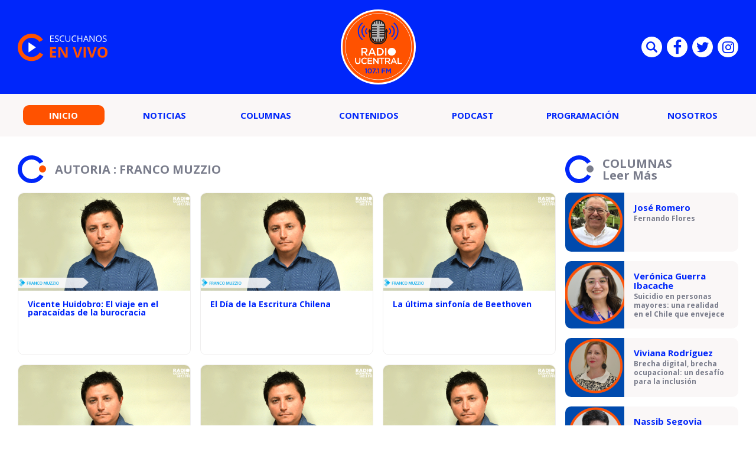

--- FILE ---
content_type: text/html; charset=UTF-8
request_url: https://radio.ucentral.cl/autor/franco-muzzio/
body_size: 10416
content:

<!doctype html>
<html lang="es">
  <head>
    <meta charset="UTF-8">
    <title>Franco Muzzio, autor en Radio UCentral - 107.1FM Radio UCentral - 107.1FM</title>
    <meta http-equiv="x-ua-compatible" content="ie=edge">
    <meta name="viewport" content="width=device-width, initial-scale=1">
    <link rel="pingback" href="https://radio.ucentral.cl/xmlrpc.php">
    
                                  
              <meta property="og:type" content="website">
              <meta property="og:site_name" content="Radio UCentral &#8211; 107.1FM">
              <meta property="og:url" content="https://radio.ucentral.cl/columnas/vicente-huidobro-el-viaje-en-el-paracaidas-de-la-burocracia/">
              <meta property="og:locale" content="es_LA">
              <meta property="og:title" content="Vicente Huidobro: El viaje en el paracaídas de la burocracia">
              <meta property="og:image" content="https://radio.ucentral.cl/wp-content/uploads/2019/01/Franci-Muzzio-450x235.png">
              <meta property="og:description" content="Franco Muzzio
Encargado Extensión Cultural UCEN">

              <meta name="twitter:card" content="summary">
              <meta name="twitter:url" content="https://radio.ucentral.cl/columnas/vicente-huidobro-el-viaje-en-el-paracaidas-de-la-burocracia/">
              <meta name="twitter:title" content="Vicente Huidobro: El viaje en el paracaídas de la burocracia">
              <meta name="twitter:description" content="Franco Muzzio
Encargado Extensión Cultural UCEN">
              <meta name="twitter:image" content="https://radio.ucentral.cl/wp-content/uploads/2019/01/Franci-Muzzio-450x235.png">
                                        
              <meta property="og:type" content="website">
              <meta property="og:site_name" content="Radio UCentral &#8211; 107.1FM">
              <meta property="og:url" content="https://radio.ucentral.cl/columnas/el-dia-de-la-escritura-chilena/">
              <meta property="og:locale" content="es_LA">
              <meta property="og:title" content="El Día de la Escritura Chilena">
              <meta property="og:image" content="https://radio.ucentral.cl/wp-content/uploads/2019/01/Franci-Muzzio-450x235.png">
              <meta property="og:description" content="El 23 de enero de 2015 el cronista Pedro Lemebel partía, el cáncer a la laringe fue más fuerte que su cuerpo, pero por ningún motivo más eterno que su prosa poética aguda y afilada como sable,...">

              <meta name="twitter:card" content="summary">
              <meta name="twitter:url" content="https://radio.ucentral.cl/columnas/el-dia-de-la-escritura-chilena/">
              <meta name="twitter:title" content="El Día de la Escritura Chilena">
              <meta name="twitter:description" content="El 23 de enero de 2015 el cronista Pedro Lemebel partía, el cáncer a la laringe fue más fuerte que su cuerpo, pero por ningún motivo más eterno que su prosa poética aguda y afilada como sable,...">
              <meta name="twitter:image" content="https://radio.ucentral.cl/wp-content/uploads/2019/01/Franci-Muzzio-450x235.png">
                                        
              <meta property="og:type" content="website">
              <meta property="og:site_name" content="Radio UCentral &#8211; 107.1FM">
              <meta property="og:url" content="https://radio.ucentral.cl/columnas/la-ultima-sinfonia-de-beethoven/">
              <meta property="og:locale" content="es_LA">
              <meta property="og:title" content="La última sinfonía de Beethoven">
              <meta property="og:image" content="https://radio.ucentral.cl/wp-content/uploads/2019/01/Franci-Muzzio-450x235.png">
              <meta property="og:description" content="El sábado 30 de noviembre de 2019, quedará en el oído de la memoria como el día que marcó el cese de las trasmisiones de una emisora que por 38 años entregó su tiempo al desarrollo de la...">

              <meta name="twitter:card" content="summary">
              <meta name="twitter:url" content="https://radio.ucentral.cl/columnas/la-ultima-sinfonia-de-beethoven/">
              <meta name="twitter:title" content="La última sinfonía de Beethoven">
              <meta name="twitter:description" content="El sábado 30 de noviembre de 2019, quedará en el oído de la memoria como el día que marcó el cese de las trasmisiones de una emisora que por 38 años entregó su tiempo al desarrollo de la...">
              <meta name="twitter:image" content="https://radio.ucentral.cl/wp-content/uploads/2019/01/Franci-Muzzio-450x235.png">
                                        
              <meta property="og:type" content="website">
              <meta property="og:site_name" content="Radio UCentral &#8211; 107.1FM">
              <meta property="og:url" content="https://radio.ucentral.cl/columnas/en-mi-patria-una-violeta/">
              <meta property="og:locale" content="es_LA">
              <meta property="og:title" content="En mi patria una Violeta">
              <meta property="og:image" content="https://radio.ucentral.cl/wp-content/uploads/2019/01/Franci-Muzzio-450x235.png">
              <meta property="og:description" content="Cada 4 de octubre la Violeta vuelve a nacer y como ha sido recurrente la pregunta se instala como una incómoda costumbre: ¿Es la cantautora un patrimonio de todos? La interrogante se me viene a...">

              <meta name="twitter:card" content="summary">
              <meta name="twitter:url" content="https://radio.ucentral.cl/columnas/en-mi-patria-una-violeta/">
              <meta name="twitter:title" content="En mi patria una Violeta">
              <meta name="twitter:description" content="Cada 4 de octubre la Violeta vuelve a nacer y como ha sido recurrente la pregunta se instala como una incómoda costumbre: ¿Es la cantautora un patrimonio de todos? La interrogante se me viene a...">
              <meta name="twitter:image" content="https://radio.ucentral.cl/wp-content/uploads/2019/01/Franci-Muzzio-450x235.png">
                                        
              <meta property="og:type" content="website">
              <meta property="og:site_name" content="Radio UCentral &#8211; 107.1FM">
              <meta property="og:url" content="https://radio.ucentral.cl/columnas/la-costumbre-de-cortar-siempre-el-hilo-por-lo-mas-delgado/">
              <meta property="og:locale" content="es_LA">
              <meta property="og:title" content="La costumbre de cortar siempre el hilo por lo más delgado">
              <meta property="og:image" content="https://radio.ucentral.cl/wp-content/uploads/2019/01/Franci-Muzzio-450x235.png">
              <meta property="og:description" content="El escritor británico Oscar Wilde decía, “la única cosa peor que hablen de nosotros, es que no hablen de nosotros”. El Museo de Cera de Las Condes no podría quejarse del impacto generado a...">

              <meta name="twitter:card" content="summary">
              <meta name="twitter:url" content="https://radio.ucentral.cl/columnas/la-costumbre-de-cortar-siempre-el-hilo-por-lo-mas-delgado/">
              <meta name="twitter:title" content="La costumbre de cortar siempre el hilo por lo más delgado">
              <meta name="twitter:description" content="El escritor británico Oscar Wilde decía, “la única cosa peor que hablen de nosotros, es que no hablen de nosotros”. El Museo de Cera de Las Condes no podría quejarse del impacto generado a...">
              <meta name="twitter:image" content="https://radio.ucentral.cl/wp-content/uploads/2019/01/Franci-Muzzio-450x235.png">
                          
    <meta name='robots' content='index, follow, max-image-preview:large, max-snippet:-1, max-video-preview:-1' />
	<style>img:is([sizes="auto" i], [sizes^="auto," i]) { contain-intrinsic-size: 3000px 1500px }</style>
	
	<!-- This site is optimized with the Yoast SEO plugin v25.2 - https://yoast.com/wordpress/plugins/seo/ -->
	<link rel="canonical" href="https://radio.ucentral.cl/autor/franco-muzzio/" />
	<link rel="next" href="https://radio.ucentral.cl/autor/franco-muzzio/pagina/2/" />
	<meta property="og:locale" content="es_ES" />
	<meta property="og:type" content="profile" />
	<meta property="og:title" content="Franco Muzzio, autor en Radio UCentral - 107.1FM" />
	<meta property="og:url" content="https://radio.ucentral.cl/autor/franco-muzzio/" />
	<meta property="og:site_name" content="Radio UCentral - 107.1FM" />
	<meta property="og:image" content="https://secure.gravatar.com/avatar/4218fd99139ccc46b262e104d13326df?s=500&d=mm&r=g" />
	<meta name="twitter:card" content="summary_large_image" />
	<script type="application/ld+json" class="yoast-schema-graph">{"@context":"https://schema.org","@graph":[{"@type":"ProfilePage","@id":"https://radio.ucentral.cl/autor/franco-muzzio/","url":"https://radio.ucentral.cl/autor/franco-muzzio/","name":"Franco Muzzio, autor en Radio UCentral - 107.1FM","isPartOf":{"@id":"https://radio.ucentral.cl/#website"},"primaryImageOfPage":{"@id":"https://radio.ucentral.cl/autor/franco-muzzio/#primaryimage"},"image":{"@id":"https://radio.ucentral.cl/autor/franco-muzzio/#primaryimage"},"thumbnailUrl":"https://radio.ucentral.cl/wp-content/uploads/2019/01/Franci-Muzzio.png","breadcrumb":{"@id":"https://radio.ucentral.cl/autor/franco-muzzio/#breadcrumb"},"inLanguage":"es","potentialAction":[{"@type":"ReadAction","target":["https://radio.ucentral.cl/autor/franco-muzzio/"]}]},{"@type":"ImageObject","inLanguage":"es","@id":"https://radio.ucentral.cl/autor/franco-muzzio/#primaryimage","url":"https://radio.ucentral.cl/wp-content/uploads/2019/01/Franci-Muzzio.png","contentUrl":"https://radio.ucentral.cl/wp-content/uploads/2019/01/Franci-Muzzio.png","width":830,"height":450},{"@type":"BreadcrumbList","@id":"https://radio.ucentral.cl/autor/franco-muzzio/#breadcrumb","itemListElement":[{"@type":"ListItem","position":1,"name":"Portada","item":"https://radio.ucentral.cl/"},{"@type":"ListItem","position":2,"name":"Archivo de Franco Muzzio"}]},{"@type":"WebSite","@id":"https://radio.ucentral.cl/#website","url":"https://radio.ucentral.cl/","name":"Radio UCentral - 107.1FM","description":"En el corazón de Santiago","potentialAction":[{"@type":"SearchAction","target":{"@type":"EntryPoint","urlTemplate":"https://radio.ucentral.cl/?s={search_term_string}"},"query-input":{"@type":"PropertyValueSpecification","valueRequired":true,"valueName":"search_term_string"}}],"inLanguage":"es"},{"@type":"Person","@id":"https://radio.ucentral.cl/#/schema/person/1d103516fd7e844e28e8eb93e849e468","name":"Franco Muzzio","image":{"@type":"ImageObject","inLanguage":"es","@id":"https://radio.ucentral.cl/#/schema/person/image/","url":"https://secure.gravatar.com/avatar/11627da353a6e36ded41389f69ba3b5881287b1492e81602f6215a0bab7183ab?s=96&d=mm&r=g","contentUrl":"https://secure.gravatar.com/avatar/11627da353a6e36ded41389f69ba3b5881287b1492e81602f6215a0bab7183ab?s=96&d=mm&r=g","caption":"Franco Muzzio"},"mainEntityOfPage":{"@id":"https://radio.ucentral.cl/autor/franco-muzzio/"}}]}</script>
	<!-- / Yoast SEO plugin. -->


<link rel="alternate" type="application/rss+xml" title="Radio UCentral - 107.1FM &raquo; Feed" href="https://radio.ucentral.cl/feed/" />
<link rel="alternate" type="application/rss+xml" title="Radio UCentral - 107.1FM &raquo; Feed de entradas de Franco Muzzio" href="https://radio.ucentral.cl/autor/franco-muzzio/feed/" />
<script type="text/javascript">
/* <![CDATA[ */
window._wpemojiSettings = {"baseUrl":"https:\/\/s.w.org\/images\/core\/emoji\/16.0.1\/72x72\/","ext":".png","svgUrl":"https:\/\/s.w.org\/images\/core\/emoji\/16.0.1\/svg\/","svgExt":".svg","source":{"concatemoji":"https:\/\/radio.ucentral.cl\/wp-includes\/js\/wp-emoji-release.min.js?ver=6.8.3"}};
/*! This file is auto-generated */
!function(s,n){var o,i,e;function c(e){try{var t={supportTests:e,timestamp:(new Date).valueOf()};sessionStorage.setItem(o,JSON.stringify(t))}catch(e){}}function p(e,t,n){e.clearRect(0,0,e.canvas.width,e.canvas.height),e.fillText(t,0,0);var t=new Uint32Array(e.getImageData(0,0,e.canvas.width,e.canvas.height).data),a=(e.clearRect(0,0,e.canvas.width,e.canvas.height),e.fillText(n,0,0),new Uint32Array(e.getImageData(0,0,e.canvas.width,e.canvas.height).data));return t.every(function(e,t){return e===a[t]})}function u(e,t){e.clearRect(0,0,e.canvas.width,e.canvas.height),e.fillText(t,0,0);for(var n=e.getImageData(16,16,1,1),a=0;a<n.data.length;a++)if(0!==n.data[a])return!1;return!0}function f(e,t,n,a){switch(t){case"flag":return n(e,"\ud83c\udff3\ufe0f\u200d\u26a7\ufe0f","\ud83c\udff3\ufe0f\u200b\u26a7\ufe0f")?!1:!n(e,"\ud83c\udde8\ud83c\uddf6","\ud83c\udde8\u200b\ud83c\uddf6")&&!n(e,"\ud83c\udff4\udb40\udc67\udb40\udc62\udb40\udc65\udb40\udc6e\udb40\udc67\udb40\udc7f","\ud83c\udff4\u200b\udb40\udc67\u200b\udb40\udc62\u200b\udb40\udc65\u200b\udb40\udc6e\u200b\udb40\udc67\u200b\udb40\udc7f");case"emoji":return!a(e,"\ud83e\udedf")}return!1}function g(e,t,n,a){var r="undefined"!=typeof WorkerGlobalScope&&self instanceof WorkerGlobalScope?new OffscreenCanvas(300,150):s.createElement("canvas"),o=r.getContext("2d",{willReadFrequently:!0}),i=(o.textBaseline="top",o.font="600 32px Arial",{});return e.forEach(function(e){i[e]=t(o,e,n,a)}),i}function t(e){var t=s.createElement("script");t.src=e,t.defer=!0,s.head.appendChild(t)}"undefined"!=typeof Promise&&(o="wpEmojiSettingsSupports",i=["flag","emoji"],n.supports={everything:!0,everythingExceptFlag:!0},e=new Promise(function(e){s.addEventListener("DOMContentLoaded",e,{once:!0})}),new Promise(function(t){var n=function(){try{var e=JSON.parse(sessionStorage.getItem(o));if("object"==typeof e&&"number"==typeof e.timestamp&&(new Date).valueOf()<e.timestamp+604800&&"object"==typeof e.supportTests)return e.supportTests}catch(e){}return null}();if(!n){if("undefined"!=typeof Worker&&"undefined"!=typeof OffscreenCanvas&&"undefined"!=typeof URL&&URL.createObjectURL&&"undefined"!=typeof Blob)try{var e="postMessage("+g.toString()+"("+[JSON.stringify(i),f.toString(),p.toString(),u.toString()].join(",")+"));",a=new Blob([e],{type:"text/javascript"}),r=new Worker(URL.createObjectURL(a),{name:"wpTestEmojiSupports"});return void(r.onmessage=function(e){c(n=e.data),r.terminate(),t(n)})}catch(e){}c(n=g(i,f,p,u))}t(n)}).then(function(e){for(var t in e)n.supports[t]=e[t],n.supports.everything=n.supports.everything&&n.supports[t],"flag"!==t&&(n.supports.everythingExceptFlag=n.supports.everythingExceptFlag&&n.supports[t]);n.supports.everythingExceptFlag=n.supports.everythingExceptFlag&&!n.supports.flag,n.DOMReady=!1,n.readyCallback=function(){n.DOMReady=!0}}).then(function(){return e}).then(function(){var e;n.supports.everything||(n.readyCallback(),(e=n.source||{}).concatemoji?t(e.concatemoji):e.wpemoji&&e.twemoji&&(t(e.twemoji),t(e.wpemoji)))}))}((window,document),window._wpemojiSettings);
/* ]]> */
</script>
<style id='wp-emoji-styles-inline-css' type='text/css'>

	img.wp-smiley, img.emoji {
		display: inline !important;
		border: none !important;
		box-shadow: none !important;
		height: 1em !important;
		width: 1em !important;
		margin: 0 0.07em !important;
		vertical-align: -0.1em !important;
		background: none !important;
		padding: 0 !important;
	}
</style>
<link rel='stylesheet' id='wp-block-library-css' href='https://radio.ucentral.cl/wp-includes/css/dist/block-library/style.min.css?ver=6.8.3' type='text/css' media='all' />
<style id='classic-theme-styles-inline-css' type='text/css'>
/*! This file is auto-generated */
.wp-block-button__link{color:#fff;background-color:#32373c;border-radius:9999px;box-shadow:none;text-decoration:none;padding:calc(.667em + 2px) calc(1.333em + 2px);font-size:1.125em}.wp-block-file__button{background:#32373c;color:#fff;text-decoration:none}
</style>
<style id='global-styles-inline-css' type='text/css'>
:root{--wp--preset--aspect-ratio--square: 1;--wp--preset--aspect-ratio--4-3: 4/3;--wp--preset--aspect-ratio--3-4: 3/4;--wp--preset--aspect-ratio--3-2: 3/2;--wp--preset--aspect-ratio--2-3: 2/3;--wp--preset--aspect-ratio--16-9: 16/9;--wp--preset--aspect-ratio--9-16: 9/16;--wp--preset--color--black: #000000;--wp--preset--color--cyan-bluish-gray: #abb8c3;--wp--preset--color--white: #ffffff;--wp--preset--color--pale-pink: #f78da7;--wp--preset--color--vivid-red: #cf2e2e;--wp--preset--color--luminous-vivid-orange: #ff6900;--wp--preset--color--luminous-vivid-amber: #fcb900;--wp--preset--color--light-green-cyan: #7bdcb5;--wp--preset--color--vivid-green-cyan: #00d084;--wp--preset--color--pale-cyan-blue: #8ed1fc;--wp--preset--color--vivid-cyan-blue: #0693e3;--wp--preset--color--vivid-purple: #9b51e0;--wp--preset--gradient--vivid-cyan-blue-to-vivid-purple: linear-gradient(135deg,rgba(6,147,227,1) 0%,rgb(155,81,224) 100%);--wp--preset--gradient--light-green-cyan-to-vivid-green-cyan: linear-gradient(135deg,rgb(122,220,180) 0%,rgb(0,208,130) 100%);--wp--preset--gradient--luminous-vivid-amber-to-luminous-vivid-orange: linear-gradient(135deg,rgba(252,185,0,1) 0%,rgba(255,105,0,1) 100%);--wp--preset--gradient--luminous-vivid-orange-to-vivid-red: linear-gradient(135deg,rgba(255,105,0,1) 0%,rgb(207,46,46) 100%);--wp--preset--gradient--very-light-gray-to-cyan-bluish-gray: linear-gradient(135deg,rgb(238,238,238) 0%,rgb(169,184,195) 100%);--wp--preset--gradient--cool-to-warm-spectrum: linear-gradient(135deg,rgb(74,234,220) 0%,rgb(151,120,209) 20%,rgb(207,42,186) 40%,rgb(238,44,130) 60%,rgb(251,105,98) 80%,rgb(254,248,76) 100%);--wp--preset--gradient--blush-light-purple: linear-gradient(135deg,rgb(255,206,236) 0%,rgb(152,150,240) 100%);--wp--preset--gradient--blush-bordeaux: linear-gradient(135deg,rgb(254,205,165) 0%,rgb(254,45,45) 50%,rgb(107,0,62) 100%);--wp--preset--gradient--luminous-dusk: linear-gradient(135deg,rgb(255,203,112) 0%,rgb(199,81,192) 50%,rgb(65,88,208) 100%);--wp--preset--gradient--pale-ocean: linear-gradient(135deg,rgb(255,245,203) 0%,rgb(182,227,212) 50%,rgb(51,167,181) 100%);--wp--preset--gradient--electric-grass: linear-gradient(135deg,rgb(202,248,128) 0%,rgb(113,206,126) 100%);--wp--preset--gradient--midnight: linear-gradient(135deg,rgb(2,3,129) 0%,rgb(40,116,252) 100%);--wp--preset--font-size--small: 13px;--wp--preset--font-size--medium: 20px;--wp--preset--font-size--large: 36px;--wp--preset--font-size--x-large: 42px;--wp--preset--spacing--20: 0.44rem;--wp--preset--spacing--30: 0.67rem;--wp--preset--spacing--40: 1rem;--wp--preset--spacing--50: 1.5rem;--wp--preset--spacing--60: 2.25rem;--wp--preset--spacing--70: 3.38rem;--wp--preset--spacing--80: 5.06rem;--wp--preset--shadow--natural: 6px 6px 9px rgba(0, 0, 0, 0.2);--wp--preset--shadow--deep: 12px 12px 50px rgba(0, 0, 0, 0.4);--wp--preset--shadow--sharp: 6px 6px 0px rgba(0, 0, 0, 0.2);--wp--preset--shadow--outlined: 6px 6px 0px -3px rgba(255, 255, 255, 1), 6px 6px rgba(0, 0, 0, 1);--wp--preset--shadow--crisp: 6px 6px 0px rgba(0, 0, 0, 1);}:where(.is-layout-flex){gap: 0.5em;}:where(.is-layout-grid){gap: 0.5em;}body .is-layout-flex{display: flex;}.is-layout-flex{flex-wrap: wrap;align-items: center;}.is-layout-flex > :is(*, div){margin: 0;}body .is-layout-grid{display: grid;}.is-layout-grid > :is(*, div){margin: 0;}:where(.wp-block-columns.is-layout-flex){gap: 2em;}:where(.wp-block-columns.is-layout-grid){gap: 2em;}:where(.wp-block-post-template.is-layout-flex){gap: 1.25em;}:where(.wp-block-post-template.is-layout-grid){gap: 1.25em;}.has-black-color{color: var(--wp--preset--color--black) !important;}.has-cyan-bluish-gray-color{color: var(--wp--preset--color--cyan-bluish-gray) !important;}.has-white-color{color: var(--wp--preset--color--white) !important;}.has-pale-pink-color{color: var(--wp--preset--color--pale-pink) !important;}.has-vivid-red-color{color: var(--wp--preset--color--vivid-red) !important;}.has-luminous-vivid-orange-color{color: var(--wp--preset--color--luminous-vivid-orange) !important;}.has-luminous-vivid-amber-color{color: var(--wp--preset--color--luminous-vivid-amber) !important;}.has-light-green-cyan-color{color: var(--wp--preset--color--light-green-cyan) !important;}.has-vivid-green-cyan-color{color: var(--wp--preset--color--vivid-green-cyan) !important;}.has-pale-cyan-blue-color{color: var(--wp--preset--color--pale-cyan-blue) !important;}.has-vivid-cyan-blue-color{color: var(--wp--preset--color--vivid-cyan-blue) !important;}.has-vivid-purple-color{color: var(--wp--preset--color--vivid-purple) !important;}.has-black-background-color{background-color: var(--wp--preset--color--black) !important;}.has-cyan-bluish-gray-background-color{background-color: var(--wp--preset--color--cyan-bluish-gray) !important;}.has-white-background-color{background-color: var(--wp--preset--color--white) !important;}.has-pale-pink-background-color{background-color: var(--wp--preset--color--pale-pink) !important;}.has-vivid-red-background-color{background-color: var(--wp--preset--color--vivid-red) !important;}.has-luminous-vivid-orange-background-color{background-color: var(--wp--preset--color--luminous-vivid-orange) !important;}.has-luminous-vivid-amber-background-color{background-color: var(--wp--preset--color--luminous-vivid-amber) !important;}.has-light-green-cyan-background-color{background-color: var(--wp--preset--color--light-green-cyan) !important;}.has-vivid-green-cyan-background-color{background-color: var(--wp--preset--color--vivid-green-cyan) !important;}.has-pale-cyan-blue-background-color{background-color: var(--wp--preset--color--pale-cyan-blue) !important;}.has-vivid-cyan-blue-background-color{background-color: var(--wp--preset--color--vivid-cyan-blue) !important;}.has-vivid-purple-background-color{background-color: var(--wp--preset--color--vivid-purple) !important;}.has-black-border-color{border-color: var(--wp--preset--color--black) !important;}.has-cyan-bluish-gray-border-color{border-color: var(--wp--preset--color--cyan-bluish-gray) !important;}.has-white-border-color{border-color: var(--wp--preset--color--white) !important;}.has-pale-pink-border-color{border-color: var(--wp--preset--color--pale-pink) !important;}.has-vivid-red-border-color{border-color: var(--wp--preset--color--vivid-red) !important;}.has-luminous-vivid-orange-border-color{border-color: var(--wp--preset--color--luminous-vivid-orange) !important;}.has-luminous-vivid-amber-border-color{border-color: var(--wp--preset--color--luminous-vivid-amber) !important;}.has-light-green-cyan-border-color{border-color: var(--wp--preset--color--light-green-cyan) !important;}.has-vivid-green-cyan-border-color{border-color: var(--wp--preset--color--vivid-green-cyan) !important;}.has-pale-cyan-blue-border-color{border-color: var(--wp--preset--color--pale-cyan-blue) !important;}.has-vivid-cyan-blue-border-color{border-color: var(--wp--preset--color--vivid-cyan-blue) !important;}.has-vivid-purple-border-color{border-color: var(--wp--preset--color--vivid-purple) !important;}.has-vivid-cyan-blue-to-vivid-purple-gradient-background{background: var(--wp--preset--gradient--vivid-cyan-blue-to-vivid-purple) !important;}.has-light-green-cyan-to-vivid-green-cyan-gradient-background{background: var(--wp--preset--gradient--light-green-cyan-to-vivid-green-cyan) !important;}.has-luminous-vivid-amber-to-luminous-vivid-orange-gradient-background{background: var(--wp--preset--gradient--luminous-vivid-amber-to-luminous-vivid-orange) !important;}.has-luminous-vivid-orange-to-vivid-red-gradient-background{background: var(--wp--preset--gradient--luminous-vivid-orange-to-vivid-red) !important;}.has-very-light-gray-to-cyan-bluish-gray-gradient-background{background: var(--wp--preset--gradient--very-light-gray-to-cyan-bluish-gray) !important;}.has-cool-to-warm-spectrum-gradient-background{background: var(--wp--preset--gradient--cool-to-warm-spectrum) !important;}.has-blush-light-purple-gradient-background{background: var(--wp--preset--gradient--blush-light-purple) !important;}.has-blush-bordeaux-gradient-background{background: var(--wp--preset--gradient--blush-bordeaux) !important;}.has-luminous-dusk-gradient-background{background: var(--wp--preset--gradient--luminous-dusk) !important;}.has-pale-ocean-gradient-background{background: var(--wp--preset--gradient--pale-ocean) !important;}.has-electric-grass-gradient-background{background: var(--wp--preset--gradient--electric-grass) !important;}.has-midnight-gradient-background{background: var(--wp--preset--gradient--midnight) !important;}.has-small-font-size{font-size: var(--wp--preset--font-size--small) !important;}.has-medium-font-size{font-size: var(--wp--preset--font-size--medium) !important;}.has-large-font-size{font-size: var(--wp--preset--font-size--large) !important;}.has-x-large-font-size{font-size: var(--wp--preset--font-size--x-large) !important;}
:where(.wp-block-post-template.is-layout-flex){gap: 1.25em;}:where(.wp-block-post-template.is-layout-grid){gap: 1.25em;}
:where(.wp-block-columns.is-layout-flex){gap: 2em;}:where(.wp-block-columns.is-layout-grid){gap: 2em;}
:root :where(.wp-block-pullquote){font-size: 1.5em;line-height: 1.6;}
</style>
<link rel='stylesheet' id='wp-pagenavi-css' href='https://radio.ucentral.cl/wp-content/plugins/wp-pagenavi/pagenavi-css.css?ver=2.70' type='text/css' media='all' />
<link rel="https://api.w.org/" href="https://radio.ucentral.cl/wp-json/" /><link rel="alternate" title="JSON" type="application/json" href="https://radio.ucentral.cl/wp-json/wp/v2/users/35" /><link rel="EditURI" type="application/rsd+xml" title="RSD" href="https://radio.ucentral.cl/xmlrpc.php?rsd" />
<meta name="generator" content="WordPress 6.8.3" />
<!-- No hay ninguna versión amphtml disponible para esta URL. --><link rel="icon" href="https://radio.ucentral.cl/wp-content/uploads/2025/12/cropped-Diseno-sin-titulo-1-32x32.png" sizes="32x32" />
<link rel="icon" href="https://radio.ucentral.cl/wp-content/uploads/2025/12/cropped-Diseno-sin-titulo-1-192x192.png" sizes="192x192" />
<link rel="apple-touch-icon" href="https://radio.ucentral.cl/wp-content/uploads/2025/12/cropped-Diseno-sin-titulo-1-180x180.png" />
<meta name="msapplication-TileImage" content="https://radio.ucentral.cl/wp-content/uploads/2025/12/cropped-Diseno-sin-titulo-1-270x270.png" />


    <link rel="shortcut icon" href="https://radio.ucentral.cl/wp-content/themes/radio-ucentral-2021/favicon.png" type="image/x-icon">
    <link rel="preconnect" href="https://fonts.gstatic.com">
    <link rel="stylesheet" href="https://fonts.googleapis.com/css2?family=Open+Sans:ital,wght@0,300;0,400;0,700;1,300;1,400;1,700&display=swap">
    <link rel="stylesheet" href="https://cdnjs.cloudflare.com/ajax/libs/OwlCarousel2/2.3.4/assets/owl.carousel.css">
    <link rel="stylesheet" href="https://radio.ucentral.cl/wp-content/themes/radio-ucentral-2021/includes/css/main.min.css?v=0.0.0.02">
    <link rel="stylesheet" href="https://radio.ucentral.cl/wp-content/themes/radio-ucentral-2021/includes/css/custom.css?v=0.0.0.02">
    <meta name="theme-color" content="">
  </head>
  <body class="archive author author-franco-muzzio author-35 wp-theme-radio-ucentral-2021">
    <div id="fb-root"></div>
    <script async defer crossorigin="anonymous" src="https://connect.facebook.net/es_ES/sdk.js#xfbml=1&version=v9.0" nonce="muDCwfzj"></script>

    <!-- ._main-menu -->
    <div class="_main-menu u-hide-in-tablet u-hide-in-desktop">
      <div class="_main-menu__overlay"></div>

      <div class="_main-menu__wrapper">
        <button class="_main-menu__close uc-icon-close js-hide-mobile-menu"></button>

        <ul class="_main-menu__list">
                                    <li class="_main-menu__item">
                                                    <span class="_main-menu__content">
                    <a href="http://radio.ucentral.cl/" class="_main-menu__permalink is-current">Inicio</a>
                  </span>
                              </li>
                          <li class="_main-menu__item">
                                                    <span class="_main-menu__content">
                    <a href="https://radio.ucentral.cl/categoria/noticias/" class="_main-menu__permalink ">Noticias</a>
                  </span>
                              </li>
                          <li class="_main-menu__item">
                                                    <span class="_main-menu__content">
                    <a href="https://radio.ucentral.cl/categoria/columnas/" class="_main-menu__permalink ">Columnas</a>
                  </span>
                              </li>
                          <li class="_main-menu__item">
                                                    <span class="_main-menu__content">
                    <a href="https://radio.ucentral.cl/categoria/contenidos/" class="_main-menu__permalink ">Contenidos</a>
                  </span>
                              </li>
                          <li class="_main-menu__item">
                                                    <span class="_main-menu__content">
                    <a href="https://radio.ucentral.cl/categoria/podcast/" class="_main-menu__permalink ">Podcast</a>
                  </span>
                              </li>
                          <li class="_main-menu__item">
                                                    <span class="_main-menu__content">
                    <a href="https://radio.ucentral.cl/programas-2/programacion/" class="_main-menu__permalink ">Programación</a>
                  </span>
                              </li>
                          <li class="_main-menu__item">
                                  <span class="_main-menu__content">
                    <a href="https://radio.ucentral.cl/nosotros/" class="_main-menu__permalink">Nosotros</a>
                  </span>
                  <ul class="_main-menu__submenu _main-menu-submenu">
                                          <li class="_main-menu-submenu__item">
                        <a href="https://radio.ucentral.cl/contacto/" class="_main-menu-submenu__permalink">Contacto</a>
                      </li>
                                      </ul>
                              </li>
                              </ul>

        <div class="_main-menu__socials social-list social-list--blue u-mobile-margin-top-35">
                      <a href="https://www.facebook.com/RadioUCentralCL/" target="_blank" class="social-list__item">
              <i class="social-list__icon uc-icon-facebook" aria-hidden="true"></i>
            </a>
          
                      <a href="https://twitter.com/RadioUCentralCL/" target="_blank" class="social-list__item">
              <i class="social-list__icon uc-icon-twitter" aria-hidden="true"></i>
            </a>
          
          
        </div>
      </div>
    </div><!-- /._main-menu -->

    <!-- .main-header -->
    <header class="main-header">
      <div class="main-header__wrapper">
        <div class="main-header__container container">
          <div class="main-header__item main-header__item--start">
            <a href="#" class="main-header-listen" data-popup="" data-url="https://radio.ucentral.cl/en-vivo/">
              <img src="https://radio.ucentral.cl/wp-content/themes/radio-ucentral-2021/includes/img/escuchanos-en-vivo.svg" alt="ESCUCHANOS EN VIVO" class="main-header-listen__image" width="154">
            </a>
          </div>

          <div class="main-header__item main-header__item--middle">
            <a href="https://radio.ucentral.cl" class="main-header-logo">
              <img src="https://radio.ucentral.cl/wp-content/themes/radio-ucentral-2021/includes/img/logo.svg" alt="RADIO UCENTRAL 107.1 FM" class="main-header-logo__image" width="127">
            </a>
          </div>

          <div class="main-header__item main-header__item--end social-list social-list--header u-hide-in-mobile">
            <form class="social-list__item main-search" action="https://radio.ucentral.cl">
              <input type="text" name="s" id="s2" class="main-search__text" placeholder="Búsqueda">
              <button type="submit" class="main-search__submit">Enviar</button>
              <i class="social-list__icon uc-icon-search main-search__button js-toggle-main-search" aria-hidden="true"></i>
            </form>

                          <a href="https://www.facebook.com/RadioUCentralCL/" target="_blank" class="social-list__item">
                <i class="social-list__icon uc-icon-facebook" aria-hidden="true"></i>
              </a>
                                      <a href="https://twitter.com/RadioUCentralCL/" target="_blank" class="social-list__item">
                <i class="social-list__icon uc-icon-twitter" aria-hidden="true"></i>
              </a>
                                                  <a href="https://www.instagram.com/radioucentral/" target="_blank" class="social-list__item">
                <i class="social-list__icon uc-icon-instagram" aria-hidden="true"></i>
              </a>
                      </div>
        </div>
      </div>

      <nav class="main-header-nav u-hide-in-mobile">
        <div class="main-header-nav__container container">
          <ul class="main-menu">
                                                                                    <li class="main-menu__item">
                      <a href="http://radio.ucentral.cl/" class="main-menu__permalink is-current">Inicio</a>
                    </li>
                                                                                          <li class="main-menu__item">
                      <a href="https://radio.ucentral.cl/categoria/noticias/" class="main-menu__permalink ">Noticias</a>
                    </li>
                                                                                          <li class="main-menu__item">
                      <a href="https://radio.ucentral.cl/categoria/columnas/" class="main-menu__permalink ">Columnas</a>
                    </li>
                                                                                          <li class="main-menu__item">
                      <a href="https://radio.ucentral.cl/categoria/contenidos/" class="main-menu__permalink ">Contenidos</a>
                    </li>
                                                                                          <li class="main-menu__item">
                      <a href="https://radio.ucentral.cl/categoria/podcast/" class="main-menu__permalink ">Podcast</a>
                    </li>
                                                                                          <li class="main-menu__item">
                      <a href="https://radio.ucentral.cl/programas-2/programacion/" class="main-menu__permalink ">Programación</a>
                    </li>
                                                                      <li class="main-menu__item has-submenu">
                      <a href="https://radio.ucentral.cl/nosotros/" class="main-menu__permalink">Nosotros</a>
                      <ul class="main-menu__submenu main-menu-submenu" style="z-index: 100;">
                                                  <li class="main-menu-submenu__item">
                            <a href="https://radio.ucentral.cl/contacto/" class="main-menu-submenu__permalink">Contacto</a>
                          </li>
                                              </ul>
                    </li>
                                                      </ul>
        </div>
      </nav>

      <nav class="_main-header-nav u-hide-in-desktop u-hide-in-tablet">
        <button class="_main-header-nav__button js-show-mobile-menu uc-icon-bars"></button>

        <a href="#" class="_main-header-nav__icon u-color-secondary uc-icon-live" aria-hidden="true" data-popup="" data-url="https://radio.ucentral.cl/en-vivo/"></a>

        <div class="_main-header-nav__socials social-list social-list--blue _main-header-search">
          <span class="social-list__item _main-header-search__item js-hide-main-header-search">
            <i class="social-list__icon uc-icon-search" aria-hidden="true"></i>
          </span>

          <form action="https://radio.ucentral.cl" class="_main-header-search__form">
            <input type="text" name="s" id="s" placeholder="BÚSQUEDA" class="_main-header-search__text">
          </form>

          <button class="_main-header-search__button uc-icon-close js-hide-main-header-search"></button>
        </div>
      </nav>
    </header><!-- /.main-header -->
<!-- .main -->
<main class="main">
    <div class="main__container container _row">
        <article class="_col-md-8 _col-lg-9">
            <!-- #contenidos -->
            <section id="contenidos" class="main-section u-desktop-margin-bottom-30">
                <header class="main-section__header u-desktop-margin-bottom-15">
                    <strong class="the-title u-color-gray">
                        <svg class="the-title__icon the-title__icon--svg u-color-blue">
                            <use xlink:href="https://radio.ucentral.cl/wp-content/themes/radio-ucentral-2021/includes/img/c-orange.svg#Grupo_3096"></use>
                        </svg>

                        <span class="the-title__mark">Autoria : Franco Muzzio</span>
                    </strong>
                </header>

                
                    <div class="main-section__body _row">
                        
                            
                            <figure class="main-card main-card--blue u-border-radius _col-sm-6 _col-md-4">
                                <a href="https://radio.ucentral.cl/columnas/vicente-huidobro-el-viaje-en-el-paracaidas-de-la-burocracia/" class="main-card__permalink">
                                    <span class="main-card__media">
                                        <img src="https://radio.ucentral.cl/wp-content/uploads/2019/01/Franci-Muzzio.png" alt="Vicente Huidobro: El viaje en el paracaídas de la burocracia" class="main-card__image">
                                    </span>

                                    <figcaption class="main-card__caption">
                                        <h2 class="main-card__title">
                                            Vicente Huidobro: El viaje en el paracaídas de la burocracia                                        </h2>
                                    </figcaption>
                                </a>
                            </figure>
                        
                            
                            <figure class="main-card main-card--blue u-border-radius _col-sm-6 _col-md-4">
                                <a href="https://radio.ucentral.cl/columnas/el-dia-de-la-escritura-chilena/" class="main-card__permalink">
                                    <span class="main-card__media">
                                        <img src="https://radio.ucentral.cl/wp-content/uploads/2019/01/Franci-Muzzio.png" alt="El Día de la Escritura Chilena" class="main-card__image">
                                    </span>

                                    <figcaption class="main-card__caption">
                                        <h2 class="main-card__title">
                                            El Día de la Escritura Chilena                                        </h2>
                                    </figcaption>
                                </a>
                            </figure>
                        
                            
                            <figure class="main-card main-card--blue u-border-radius _col-sm-6 _col-md-4">
                                <a href="https://radio.ucentral.cl/columnas/la-ultima-sinfonia-de-beethoven/" class="main-card__permalink">
                                    <span class="main-card__media">
                                        <img src="https://radio.ucentral.cl/wp-content/uploads/2019/01/Franci-Muzzio.png" alt="La última sinfonía de Beethoven" class="main-card__image">
                                    </span>

                                    <figcaption class="main-card__caption">
                                        <h2 class="main-card__title">
                                            La última sinfonía de Beethoven                                        </h2>
                                    </figcaption>
                                </a>
                            </figure>
                        
                            
                            <figure class="main-card main-card--blue u-border-radius _col-sm-6 _col-md-4">
                                <a href="https://radio.ucentral.cl/columnas/en-mi-patria-una-violeta/" class="main-card__permalink">
                                    <span class="main-card__media">
                                        <img src="https://radio.ucentral.cl/wp-content/uploads/2019/01/Franci-Muzzio.png" alt="En mi patria una Violeta" class="main-card__image">
                                    </span>

                                    <figcaption class="main-card__caption">
                                        <h2 class="main-card__title">
                                            En mi patria una Violeta                                        </h2>
                                    </figcaption>
                                </a>
                            </figure>
                        
                            
                            <figure class="main-card main-card--blue u-border-radius _col-sm-6 _col-md-4">
                                <a href="https://radio.ucentral.cl/columnas/la-costumbre-de-cortar-siempre-el-hilo-por-lo-mas-delgado/" class="main-card__permalink">
                                    <span class="main-card__media">
                                        <img src="https://radio.ucentral.cl/wp-content/uploads/2019/01/Franci-Muzzio.png" alt="La costumbre de cortar siempre el hilo por lo más delgado" class="main-card__image">
                                    </span>

                                    <figcaption class="main-card__caption">
                                        <h2 class="main-card__title">
                                            La costumbre de cortar siempre el hilo por lo más delgado                                        </h2>
                                    </figcaption>
                                </a>
                            </figure>
                        
                            
                            <figure class="main-card main-card--blue u-border-radius _col-sm-6 _col-md-4">
                                <a href="https://radio.ucentral.cl/columnas/el-cine-chileno-quedo-pato/" class="main-card__permalink">
                                    <span class="main-card__media">
                                        <img src="https://radio.ucentral.cl/wp-content/uploads/2019/01/Franci-Muzzio.png" alt="El cine chileno quedó Pato" class="main-card__image">
                                    </span>

                                    <figcaption class="main-card__caption">
                                        <h2 class="main-card__title">
                                            El cine chileno quedó Pato                                        </h2>
                                    </figcaption>
                                </a>
                            </figure>
                        
                            
                            <figure class="main-card main-card--blue u-border-radius _col-sm-6 _col-md-4">
                                <a href="https://radio.ucentral.cl/columnas/la-muralla-blanca/" class="main-card__permalink">
                                    <span class="main-card__media">
                                        <img src="https://radio.ucentral.cl/wp-content/uploads/2019/01/Franci-Muzzio.png" alt="La Muralla Blanca" class="main-card__image">
                                    </span>

                                    <figcaption class="main-card__caption">
                                        <h2 class="main-card__title">
                                            La Muralla Blanca                                        </h2>
                                    </figcaption>
                                </a>
                            </figure>
                        
                            
                            <figure class="main-card main-card--blue u-border-radius _col-sm-6 _col-md-4">
                                <a href="https://radio.ucentral.cl/columnas/el-pago-a-la-mistral/" class="main-card__permalink">
                                    <span class="main-card__media">
                                        <img src="https://radio.ucentral.cl/wp-content/uploads/2019/01/Franci-Muzzio.png" alt="El pago a la Mistral" class="main-card__image">
                                    </span>

                                    <figcaption class="main-card__caption">
                                        <h2 class="main-card__title">
                                            El pago a la Mistral                                        </h2>
                                    </figcaption>
                                </a>
                            </figure>
                        
                            
                            <figure class="main-card main-card--blue u-border-radius _col-sm-6 _col-md-4">
                                <a href="https://radio.ucentral.cl/columnas/de-la-biblioteca-a-la-libreria-popular/" class="main-card__permalink">
                                    <span class="main-card__media">
                                        <img src="https://radio.ucentral.cl/wp-content/uploads/2019/01/Franci-Muzzio.png" alt="De la biblioteca a la librería popular" class="main-card__image">
                                    </span>

                                    <figcaption class="main-card__caption">
                                        <h2 class="main-card__title">
                                            De la biblioteca a la librería popular                                        </h2>
                                    </figcaption>
                                </a>
                            </figure>
                                                                    </div>

                                                </section>
            <!-- /#contenidos -->
        </article>

        <aside class="_col-md-4 _col-lg-3">

                <!-- .aside-box -->
    <div class="aside-box u-desktop-margin-bottom-45">
        <div class="aside-box__header u-desktop-margin-bottom-15">
            <strong class="the-title u-color-gray">
                <svg class="the-title__icon the-title__icon--svg u-color-blue">
                    <use xlink:href="https://radio.ucentral.cl/wp-content/themes/radio-ucentral-2021/includes/img/c-gray.svg#Grupo_3096"></use>
                </svg>

                <span class="the-title__mark the-title__mark--multiline">
                    COLUMNAS<br>
                    <span>Leer Más</span>
                </span>
            </strong>
        </div>

        <div class="aside-box__body">
            
                
                <figure class="aside-box__item lateral-card lateral-card--bg">
                    <a href="https://radio.ucentral.cl/columnas/fernando-flores/" class="lateral-card__permalink">
                        <span class="lateral-card__media">
                            <img src="https://radio.ucentral.cl/wp-content/uploads/2026/01/JOSE-ROMERO-150x150.png" alt="Fernando Flores" class="lateral-card__image">
                        </span>

                        <figcaption class="lateral-card__caption">

                            <h2 class="lateral-card__title">
                                José Romero                            </h2>

                            <p class="lateral-card__excerpt">
                                Fernando Flores                            </p>
                        </figcaption>
                    </a>
                </figure>
            
                
                <figure class="aside-box__item lateral-card lateral-card--bg">
                    <a href="https://radio.ucentral.cl/columnas/suicidio-en-personas-mayores-una-realidad-en-el-chile-que-envejece/" class="lateral-card__permalink">
                        <span class="lateral-card__media">
                            <img src="https://radio.ucentral.cl/wp-content/uploads/2025/01/VERONICA-GUERRA-150x150.png" alt="Suicidio en personas mayores: una realidad en el Chile que envejece" class="lateral-card__image">
                        </span>

                        <figcaption class="lateral-card__caption">

                            <h2 class="lateral-card__title">
                                Verónica Guerra Ibacache                            </h2>

                            <p class="lateral-card__excerpt">
                                Suicidio en personas mayores: una realidad en el Chile que envejece                            </p>
                        </figcaption>
                    </a>
                </figure>
            
                
                <figure class="aside-box__item lateral-card lateral-card--bg">
                    <a href="https://radio.ucentral.cl/columnas/brecha-digital-brecha-ocupacional-un-desafio-para-la-inclusion/" class="lateral-card__permalink">
                        <span class="lateral-card__media">
                            <img src="https://radio.ucentral.cl/wp-content/uploads/2026/01/VIVIANA-RODRIGUEZ-150x150.png" alt="Brecha digital, brecha ocupacional: un desafío para la inclusión" class="lateral-card__image">
                        </span>

                        <figcaption class="lateral-card__caption">

                            <h2 class="lateral-card__title">
                                Viviana Rodríguez                            </h2>

                            <p class="lateral-card__excerpt">
                                Brecha digital, brecha ocupacional: un desafío para la inclusión                            </p>
                        </figcaption>
                    </a>
                </figure>
            
                
                <figure class="aside-box__item lateral-card lateral-card--bg">
                    <a href="https://radio.ucentral.cl/columnas/acceso-justo-resultados-desiguales/" class="lateral-card__permalink">
                        <span class="lateral-card__media">
                            <img src="https://radio.ucentral.cl/wp-content/uploads/2025/10/NASSIB-SEGOVIA-NOVIEMBRE-150x150.png" alt="Acceso justo, resultados desiguales" class="lateral-card__image">
                        </span>

                        <figcaption class="lateral-card__caption">

                            <h2 class="lateral-card__title">
                                Nassib Segovia                            </h2>

                            <p class="lateral-card__excerpt">
                                Acceso justo, resultados desiguales                            </p>
                        </figcaption>
                    </a>
                </figure>
                                </div>

                    <div class="aside-box__footer">
                <a href="https://radio.ucentral.cl/categoria/columnas/" class="the-button the-button--primary u-uppercase">
                    Ver todo
                </a>
            </div>
        
    </div>
    <!-- /.aside-box -->

            
<!-- .device-box -->
<a href="https://itunes.apple.com/us/app/radio-ucentral/id1377339925?mt=8&ign-mpt=uo%3D4" target="_blank" class="device-box device-box--secondary u-desktop-margin-bottom-20">
    <strong class="device-box__title">
        Descarga<br>
        <small class="device-box__subtitle">La aplicación móvil</small>
    </strong>

    <div class="device-box__name">Iphone</div>

    <i class="uc-icon-ios-phone device-box__icon" aria-hidden="true"></i>
</a><!-- /.device-box -->

<!-- .device-box -->
<a href="https://play.google.com/store/apps/details?id=cl.digitalproserver.ucentral" target="_blank" class="device-box device-box--primary u-desktop-margin-bottom-20">
    <strong class="device-box__title">
        Descarga<br>
        <small class="device-box__subtitle">La aplicación móvil</small>
    </strong>

    <div class="device-box__name">Android</div>

    <i class="uc-icon-android-phone device-box__icon" aria-hidden="true"></i>
</a>
<!-- /.device-box -->


    <div class="u-desktop-margin-top-30 u-overflow-hidden">
       <div class="fb-page" data-href="https://www.facebook.com/RadioUCentralCL/" data-tabs="timeline" data-small-header="false" data-adapt-container-width="true" data-hide-cover="false" data-show-facepile="true"></div>    </div>

        </aside>
    </div>
</main>
<!-- /.main -->

    
    <!-- .main-footer -->
    <footer class="main-footer">
      <div class="main-footer__container container _row">
        <div class="main-footer__item _col-md-3">
          <a href="#" class="main-footer-logo">
            <img src="https://radio.ucentral.cl/wp-content/themes/radio-ucentral-2021/includes/img/logo.svg" alt="RADIO UCENTRAL 107.1 FM" class="main-footer-logo__image" width="127">
          </a>
        </div>

        <div class="main-footer__item _col-md-3">
          <strong class="main-footer__title">Contacto</strong>

          <address class="main-footer__address main-footer-address">
                          <div class="main-footer-address__item">
                <i class="main-footer-address__icon uc-icon-email" aria-hidden="true"></i>
                <a href="mailto:radio@ucentral.cl" class="main-footer-address__text">radio@ucentral.cl</a>
              </div>
                                      <div class="main-footer-address__item">
                <i class="main-footer-address__icon uc-icon-telephone" aria-hidden="true"></i>
                <a href="tel:+56225826231" class="main-footer-address__text">+56225826231</a>
              </div>
                                      <div class="main-footer-address__item">
                <i class="main-footer-address__icon uc-icon-marker" aria-hidden="true"></i>
                <span class="main-footer-address__text">Lord Cochane 417, Santiago Centro</span>
              </div>
                      </address>
        </div>

        <div class="main-footer__item main-footer__item--spaced _col-md-3">
          <strong class="main-footer__title">Contenido</strong>

          
          <ul class="main-footer-menu">
                                                            <li class="main-footer-menu__item">
                    <a href="http://radio.ucentral.cl/" class="main-footer-menu__permalink">Inicio</a>
                  </li>
                                                                <li class="main-footer-menu__item">
                    <a href="https://radio.ucentral.cl/categoria/noticias/" class="main-footer-menu__permalink">Noticias</a>
                  </li>
                                                                <li class="main-footer-menu__item">
                    <a href="https://radio.ucentral.cl/categoria/columnas/" class="main-footer-menu__permalink">Columnas</a>
                  </li>
                                                                <li class="main-footer-menu__item">
                    <a href="https://radio.ucentral.cl/categoria/contenidos/" class="main-footer-menu__permalink">Contenidos</a>
                  </li>
                                                                <li class="main-footer-menu__item">
                    <a href="https://radio.ucentral.cl/categoria/podcast/" class="main-footer-menu__permalink">Podcast</a>
                  </li>
                                                                <li class="main-footer-menu__item">
                    <a href="https://radio.ucentral.cl/programas-2/programacion/" class="main-footer-menu__permalink">Programación</a>
                  </li>
                                                                <li class="main-footer-menu__item">
                    <a href="https://radio.ucentral.cl/nosotros/" class="main-footer-menu__permalink">Nosotros</a>
                  </li>
                                                    </ul>
        </div>

        <div class="main-footer__item _col-md-3">
          <a href="https://www.ucentral.cl/" target="_blank" class="main-university-logo u-desktop-margin-bottom-15">
            <img src="https://radio.ucentral.cl/wp-content/themes/radio-ucentral-2021/includes/img/universidad-central.svg" alt="Universidad Central" class="main-university-logo__image" width="162">
          </a>

          <address class="main-footer__address main-footer-address">

                          <strong class="main-footer-address__item">
                <i class="main-footer-address__icon uc-icon-telephone" aria-hidden="true"></i>
                <a href="tel:+56225826231" class="main-footer-address__text">+56225826231</a>
              </strong>
            
                          <strong class="main-footer-address__item">
                <i class="main-footer-address__icon uc-icon-marker" aria-hidden="true"></i>
                <span class="main-footer-address__text">Lord Cochane 417, Santiago Centro</span>
              </strong>
            
          </address>
        </div>

        <div class="_col-md-12 u-mobile-margin-top-30 main-footer__socials u-hide-in-desktop u-hide-in-tablet social-list social-list--header">

                      <a href="https://www.facebook.com/RadioUCentralCL/" class="social-list__item">
              <i class="social-list__icon uc-icon-facebook" aria-hidden="true"></i>
            </a>
                                <a href="https://twitter.com/RadioUCentralCL/" target="_blank" class="social-list__item">
              <i class="social-list__icon uc-icon-twitter" aria-hidden="true"></i>
            </a>
                                <a href="https://www.youtube.com/channel/UCtH-mTJl4xCUpnVogS1mYqw" target="_blank" class="social-list__item">
              <i class="social-list__icon uc-icon-youtube" aria-hidden="true"></i>
            </a>
                            </div>
      </div>
    </footer><!-- /.main-footer -->

    <script src="https://ajax.googleapis.com/ajax/libs/jquery/3.5.1/jquery.min.js"></script>
    <script src="https://cdnjs.cloudflare.com/ajax/libs/OwlCarousel2/2.3.4/owl.carousel.min.js"></script>
    <script src="https://radio.ucentral.cl/wp-content/themes/radio-ucentral-2021/includes/js/dist/main.min.js?v=0.0.0.02"></script>
    <script src="https://radio.ucentral.cl/wp-content/themes/radio-ucentral-2021/includes/js/sharer.min.js?v=0.0.0.02"></script>
    <script src="https://radio.ucentral.cl/wp-content/themes/radio-ucentral-2021/includes/js/custom.js?v=0.0.0.02"></script>

    <script type="speculationrules">
{"prefetch":[{"source":"document","where":{"and":[{"href_matches":"\/*"},{"not":{"href_matches":["\/wp-*.php","\/wp-admin\/*","\/wp-content\/uploads\/*","\/wp-content\/*","\/wp-content\/plugins\/*","\/wp-content\/themes\/radio-ucentral-2021\/*","\/*\\?(.+)"]}},{"not":{"selector_matches":"a[rel~=\"nofollow\"]"}},{"not":{"selector_matches":".no-prefetch, .no-prefetch a"}}]},"eagerness":"conservative"}]}
</script>

    <!-- Global site tag (gtag.js) - Google Analytics -->
<script async src="https://www.googletagmanager.com/gtag/js?id=UA-176073345-1"></script>
<script>
  window.dataLayer = window.dataLayer || [];
  function gtag(){dataLayer.push(arguments);}
  gtag('js', new Date());

  gtag('config', 'UA-176073345-1');
</script>
  </body>
</html>